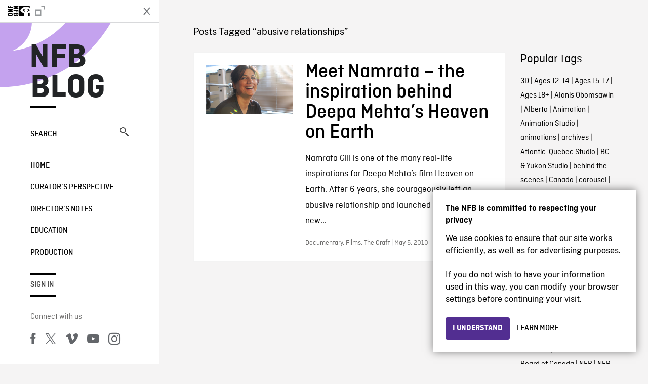

--- FILE ---
content_type: text/html; charset=UTF-8
request_url: https://blog.nfb.ca/blog/tag/abusive-relationships/
body_size: 8996
content:

<!doctype html>
<html lang="en-CA" class="site--loading ">

  
<head>
  <meta charset="utf-8">
  <meta http-equiv="x-ua-compatible" content="ie=edge">
  <meta name="viewport" content="width=device-width, initial-scale=1">
  
  <script>
    window.dataLayer = window.dataLayer || [];
    window.dataLayer.push({
    'measurement_id' : 'G-EP6WV87GNV'
    });

      </script>

  <script>
      window.dataLayer = window.dataLayer || [];
              window.dataLayer.push({'nfb_content_category': undefined})
        </script>

  <!-- Google Tag Manager -->
  <script>(function(w,d,s,l,i){w[l]=w[l]||[];w[l].push({'gtm.start':
  new Date().getTime(),event:'gtm.js'});var f=d.getElementsByTagName(s)[0],
  j=d.createElement(s),dl=l!='dataLayer'?'&l='+l:'';j.async=true;j.src=
  'https://www.googletagmanager.com/gtm.js?id='+i+dl;f.parentNode.insertBefore(j,f);
  })(window,document,'script','dataLayer','GTM-N3TH5WS');</script>
  <!-- End Google Tag Manager -->

  <!-- Google Tag Manager -->
  <script>(function(w,d,s,l,i){w[l]=w[l]||[];w[l].push({'gtm.start':
  new Date().getTime(),event:'gtm.js'});var f=d.getElementsByTagName(s)[0],
  j=d.createElement(s),dl=l!='dataLayer'?'&l='+l:'';j.async=true;j.src=
  'https://www.googletagmanager.com/gtm.js?id='+i+dl;f.parentNode.insertBefore(j,f);
  })(window,document,'script','dataLayer','GTM-NLQ6TKD');</script>
  <!-- End Google Tag Manager -->

  <meta name='robots' content='index, follow, max-image-preview:large, max-snippet:-1, max-video-preview:-1' />
	<style>img:is([sizes="auto" i], [sizes^="auto," i]) { contain-intrinsic-size: 3000px 1500px }</style>
	
	<!-- This site is optimized with the Yoast SEO plugin v24.2 - https://yoast.com/wordpress/plugins/seo/ -->
	<title>abusive relationships - Archives - NFB Blog</title>
	<link rel="canonical" href="https://blog.nfb.ca/blog/tag/abusive-relationships/" />
	<meta property="og:locale" content="en_US" />
	<meta property="og:type" content="article" />
	<meta property="og:title" content="abusive relationships - Archives - NFB Blog" />
	<meta property="og:url" content="https://blog.nfb.ca/blog/tag/abusive-relationships/" />
	<meta property="og:site_name" content="NFB Blog" />
	<script type="application/ld+json" class="yoast-schema-graph">{"@context":"https://schema.org","@graph":[{"@type":"CollectionPage","@id":"https://blog.nfb.ca/blog/tag/abusive-relationships/","url":"https://blog.nfb.ca/blog/tag/abusive-relationships/","name":"abusive relationships - Archives - NFB Blog","isPartOf":{"@id":"https://blog.nfb.ca/#website"},"primaryImageOfPage":{"@id":"https://blog.nfb.ca/blog/tag/abusive-relationships/#primaryimage"},"image":{"@id":"https://blog.nfb.ca/blog/tag/abusive-relationships/#primaryimage"},"thumbnailUrl":"https://blog.nfb.ca/wp-content/uploads/2010/05/NamrataGill_Gymlight.png","breadcrumb":{"@id":"https://blog.nfb.ca/blog/tag/abusive-relationships/#breadcrumb"},"inLanguage":"en-CA"},{"@type":"ImageObject","inLanguage":"en-CA","@id":"https://blog.nfb.ca/blog/tag/abusive-relationships/#primaryimage","url":"https://blog.nfb.ca/wp-content/uploads/2010/05/NamrataGill_Gymlight.png","contentUrl":"https://blog.nfb.ca/wp-content/uploads/2010/05/NamrataGill_Gymlight.png","width":2324,"height":1554},{"@type":"BreadcrumbList","@id":"https://blog.nfb.ca/blog/tag/abusive-relationships/#breadcrumb","itemListElement":[{"@type":"ListItem","position":1,"name":"Home","item":"https://blog.nfb.ca/"},{"@type":"ListItem","position":2,"name":"abusive relationships"}]},{"@type":"WebSite","@id":"https://blog.nfb.ca/#website","url":"https://blog.nfb.ca/","name":"NFB Blog","description":"Documentary, animation and interactive productions","publisher":{"@id":"https://blog.nfb.ca/#organization"},"potentialAction":[{"@type":"SearchAction","target":{"@type":"EntryPoint","urlTemplate":"https://blog.nfb.ca/?s={search_term_string}"},"query-input":{"@type":"PropertyValueSpecification","valueRequired":true,"valueName":"search_term_string"}}],"inLanguage":"en-CA"},{"@type":"Organization","@id":"https://blog.nfb.ca/#organization","name":"National Film Board of Canada","url":"https://blog.nfb.ca/","logo":{"@type":"ImageObject","inLanguage":"en-CA","@id":"https://blog.nfb.ca/#/schema/logo/image/","url":"https://blog.nfb.ca/wp-content/uploads/2022/10/NFB-ONF@2x.png","contentUrl":"https://blog.nfb.ca/wp-content/uploads/2022/10/NFB-ONF@2x.png","width":721,"height":349,"caption":"National Film Board of Canada"},"image":{"@id":"https://blog.nfb.ca/#/schema/logo/image/"},"sameAs":["https://www.facebook.com/nfb.ca/","https://x.com/thenfb","https://www.instagram.com/onf_nfb/?hl=en","https://www.youtube.com/user/nfb"]}]}</script>
	<!-- / Yoast SEO plugin. -->


<link rel='dns-prefetch' href='//platform.twitter.com' />
<link rel="alternate" type="application/rss+xml" title="NFB Blog &raquo; abusive relationships Tag Feed" href="https://blog.nfb.ca/blog/tag/abusive-relationships/feed/" />
<style id='wp-emoji-styles-inline-css' type='text/css'>

	img.wp-smiley, img.emoji {
		display: inline !important;
		border: none !important;
		box-shadow: none !important;
		height: 1em !important;
		width: 1em !important;
		margin: 0 0.07em !important;
		vertical-align: -0.1em !important;
		background: none !important;
		padding: 0 !important;
	}
</style>
<link rel='stylesheet' id='wp-block-library-css' href='https://blog.nfb.ca/wp-includes/css/dist/block-library/style.min.css?ver=6.7.1' type='text/css' media='all' />
<style id='co-authors-plus-coauthors-style-inline-css' type='text/css'>
.wp-block-co-authors-plus-coauthors.is-layout-flow [class*=wp-block-co-authors-plus]{display:inline}

</style>
<style id='co-authors-plus-avatar-style-inline-css' type='text/css'>
.wp-block-co-authors-plus-avatar :where(img){height:auto;max-width:100%;vertical-align:bottom}.wp-block-co-authors-plus-coauthors.is-layout-flow .wp-block-co-authors-plus-avatar :where(img){vertical-align:middle}.wp-block-co-authors-plus-avatar:is(.alignleft,.alignright){display:table}.wp-block-co-authors-plus-avatar.aligncenter{display:table;margin-inline:auto}

</style>
<style id='co-authors-plus-image-style-inline-css' type='text/css'>
.wp-block-co-authors-plus-image{margin-bottom:0}.wp-block-co-authors-plus-image :where(img){height:auto;max-width:100%;vertical-align:bottom}.wp-block-co-authors-plus-coauthors.is-layout-flow .wp-block-co-authors-plus-image :where(img){vertical-align:middle}.wp-block-co-authors-plus-image:is(.alignfull,.alignwide) :where(img){width:100%}.wp-block-co-authors-plus-image:is(.alignleft,.alignright){display:table}.wp-block-co-authors-plus-image.aligncenter{display:table;margin-inline:auto}

</style>
<style id='classic-theme-styles-inline-css' type='text/css'>
/*! This file is auto-generated */
.wp-block-button__link{color:#fff;background-color:#32373c;border-radius:9999px;box-shadow:none;text-decoration:none;padding:calc(.667em + 2px) calc(1.333em + 2px);font-size:1.125em}.wp-block-file__button{background:#32373c;color:#fff;text-decoration:none}
</style>
<style id='global-styles-inline-css' type='text/css'>
:root{--wp--preset--aspect-ratio--square: 1;--wp--preset--aspect-ratio--4-3: 4/3;--wp--preset--aspect-ratio--3-4: 3/4;--wp--preset--aspect-ratio--3-2: 3/2;--wp--preset--aspect-ratio--2-3: 2/3;--wp--preset--aspect-ratio--16-9: 16/9;--wp--preset--aspect-ratio--9-16: 9/16;--wp--preset--color--black: #000000;--wp--preset--color--cyan-bluish-gray: #abb8c3;--wp--preset--color--white: #ffffff;--wp--preset--color--pale-pink: #f78da7;--wp--preset--color--vivid-red: #cf2e2e;--wp--preset--color--luminous-vivid-orange: #ff6900;--wp--preset--color--luminous-vivid-amber: #fcb900;--wp--preset--color--light-green-cyan: #7bdcb5;--wp--preset--color--vivid-green-cyan: #00d084;--wp--preset--color--pale-cyan-blue: #8ed1fc;--wp--preset--color--vivid-cyan-blue: #0693e3;--wp--preset--color--vivid-purple: #9b51e0;--wp--preset--gradient--vivid-cyan-blue-to-vivid-purple: linear-gradient(135deg,rgba(6,147,227,1) 0%,rgb(155,81,224) 100%);--wp--preset--gradient--light-green-cyan-to-vivid-green-cyan: linear-gradient(135deg,rgb(122,220,180) 0%,rgb(0,208,130) 100%);--wp--preset--gradient--luminous-vivid-amber-to-luminous-vivid-orange: linear-gradient(135deg,rgba(252,185,0,1) 0%,rgba(255,105,0,1) 100%);--wp--preset--gradient--luminous-vivid-orange-to-vivid-red: linear-gradient(135deg,rgba(255,105,0,1) 0%,rgb(207,46,46) 100%);--wp--preset--gradient--very-light-gray-to-cyan-bluish-gray: linear-gradient(135deg,rgb(238,238,238) 0%,rgb(169,184,195) 100%);--wp--preset--gradient--cool-to-warm-spectrum: linear-gradient(135deg,rgb(74,234,220) 0%,rgb(151,120,209) 20%,rgb(207,42,186) 40%,rgb(238,44,130) 60%,rgb(251,105,98) 80%,rgb(254,248,76) 100%);--wp--preset--gradient--blush-light-purple: linear-gradient(135deg,rgb(255,206,236) 0%,rgb(152,150,240) 100%);--wp--preset--gradient--blush-bordeaux: linear-gradient(135deg,rgb(254,205,165) 0%,rgb(254,45,45) 50%,rgb(107,0,62) 100%);--wp--preset--gradient--luminous-dusk: linear-gradient(135deg,rgb(255,203,112) 0%,rgb(199,81,192) 50%,rgb(65,88,208) 100%);--wp--preset--gradient--pale-ocean: linear-gradient(135deg,rgb(255,245,203) 0%,rgb(182,227,212) 50%,rgb(51,167,181) 100%);--wp--preset--gradient--electric-grass: linear-gradient(135deg,rgb(202,248,128) 0%,rgb(113,206,126) 100%);--wp--preset--gradient--midnight: linear-gradient(135deg,rgb(2,3,129) 0%,rgb(40,116,252) 100%);--wp--preset--font-size--small: 13px;--wp--preset--font-size--medium: 20px;--wp--preset--font-size--large: 36px;--wp--preset--font-size--x-large: 42px;--wp--preset--spacing--20: 0.44rem;--wp--preset--spacing--30: 0.67rem;--wp--preset--spacing--40: 1rem;--wp--preset--spacing--50: 1.5rem;--wp--preset--spacing--60: 2.25rem;--wp--preset--spacing--70: 3.38rem;--wp--preset--spacing--80: 5.06rem;--wp--preset--shadow--natural: 6px 6px 9px rgba(0, 0, 0, 0.2);--wp--preset--shadow--deep: 12px 12px 50px rgba(0, 0, 0, 0.4);--wp--preset--shadow--sharp: 6px 6px 0px rgba(0, 0, 0, 0.2);--wp--preset--shadow--outlined: 6px 6px 0px -3px rgba(255, 255, 255, 1), 6px 6px rgba(0, 0, 0, 1);--wp--preset--shadow--crisp: 6px 6px 0px rgba(0, 0, 0, 1);}:where(.is-layout-flex){gap: 0.5em;}:where(.is-layout-grid){gap: 0.5em;}body .is-layout-flex{display: flex;}.is-layout-flex{flex-wrap: wrap;align-items: center;}.is-layout-flex > :is(*, div){margin: 0;}body .is-layout-grid{display: grid;}.is-layout-grid > :is(*, div){margin: 0;}:where(.wp-block-columns.is-layout-flex){gap: 2em;}:where(.wp-block-columns.is-layout-grid){gap: 2em;}:where(.wp-block-post-template.is-layout-flex){gap: 1.25em;}:where(.wp-block-post-template.is-layout-grid){gap: 1.25em;}.has-black-color{color: var(--wp--preset--color--black) !important;}.has-cyan-bluish-gray-color{color: var(--wp--preset--color--cyan-bluish-gray) !important;}.has-white-color{color: var(--wp--preset--color--white) !important;}.has-pale-pink-color{color: var(--wp--preset--color--pale-pink) !important;}.has-vivid-red-color{color: var(--wp--preset--color--vivid-red) !important;}.has-luminous-vivid-orange-color{color: var(--wp--preset--color--luminous-vivid-orange) !important;}.has-luminous-vivid-amber-color{color: var(--wp--preset--color--luminous-vivid-amber) !important;}.has-light-green-cyan-color{color: var(--wp--preset--color--light-green-cyan) !important;}.has-vivid-green-cyan-color{color: var(--wp--preset--color--vivid-green-cyan) !important;}.has-pale-cyan-blue-color{color: var(--wp--preset--color--pale-cyan-blue) !important;}.has-vivid-cyan-blue-color{color: var(--wp--preset--color--vivid-cyan-blue) !important;}.has-vivid-purple-color{color: var(--wp--preset--color--vivid-purple) !important;}.has-black-background-color{background-color: var(--wp--preset--color--black) !important;}.has-cyan-bluish-gray-background-color{background-color: var(--wp--preset--color--cyan-bluish-gray) !important;}.has-white-background-color{background-color: var(--wp--preset--color--white) !important;}.has-pale-pink-background-color{background-color: var(--wp--preset--color--pale-pink) !important;}.has-vivid-red-background-color{background-color: var(--wp--preset--color--vivid-red) !important;}.has-luminous-vivid-orange-background-color{background-color: var(--wp--preset--color--luminous-vivid-orange) !important;}.has-luminous-vivid-amber-background-color{background-color: var(--wp--preset--color--luminous-vivid-amber) !important;}.has-light-green-cyan-background-color{background-color: var(--wp--preset--color--light-green-cyan) !important;}.has-vivid-green-cyan-background-color{background-color: var(--wp--preset--color--vivid-green-cyan) !important;}.has-pale-cyan-blue-background-color{background-color: var(--wp--preset--color--pale-cyan-blue) !important;}.has-vivid-cyan-blue-background-color{background-color: var(--wp--preset--color--vivid-cyan-blue) !important;}.has-vivid-purple-background-color{background-color: var(--wp--preset--color--vivid-purple) !important;}.has-black-border-color{border-color: var(--wp--preset--color--black) !important;}.has-cyan-bluish-gray-border-color{border-color: var(--wp--preset--color--cyan-bluish-gray) !important;}.has-white-border-color{border-color: var(--wp--preset--color--white) !important;}.has-pale-pink-border-color{border-color: var(--wp--preset--color--pale-pink) !important;}.has-vivid-red-border-color{border-color: var(--wp--preset--color--vivid-red) !important;}.has-luminous-vivid-orange-border-color{border-color: var(--wp--preset--color--luminous-vivid-orange) !important;}.has-luminous-vivid-amber-border-color{border-color: var(--wp--preset--color--luminous-vivid-amber) !important;}.has-light-green-cyan-border-color{border-color: var(--wp--preset--color--light-green-cyan) !important;}.has-vivid-green-cyan-border-color{border-color: var(--wp--preset--color--vivid-green-cyan) !important;}.has-pale-cyan-blue-border-color{border-color: var(--wp--preset--color--pale-cyan-blue) !important;}.has-vivid-cyan-blue-border-color{border-color: var(--wp--preset--color--vivid-cyan-blue) !important;}.has-vivid-purple-border-color{border-color: var(--wp--preset--color--vivid-purple) !important;}.has-vivid-cyan-blue-to-vivid-purple-gradient-background{background: var(--wp--preset--gradient--vivid-cyan-blue-to-vivid-purple) !important;}.has-light-green-cyan-to-vivid-green-cyan-gradient-background{background: var(--wp--preset--gradient--light-green-cyan-to-vivid-green-cyan) !important;}.has-luminous-vivid-amber-to-luminous-vivid-orange-gradient-background{background: var(--wp--preset--gradient--luminous-vivid-amber-to-luminous-vivid-orange) !important;}.has-luminous-vivid-orange-to-vivid-red-gradient-background{background: var(--wp--preset--gradient--luminous-vivid-orange-to-vivid-red) !important;}.has-very-light-gray-to-cyan-bluish-gray-gradient-background{background: var(--wp--preset--gradient--very-light-gray-to-cyan-bluish-gray) !important;}.has-cool-to-warm-spectrum-gradient-background{background: var(--wp--preset--gradient--cool-to-warm-spectrum) !important;}.has-blush-light-purple-gradient-background{background: var(--wp--preset--gradient--blush-light-purple) !important;}.has-blush-bordeaux-gradient-background{background: var(--wp--preset--gradient--blush-bordeaux) !important;}.has-luminous-dusk-gradient-background{background: var(--wp--preset--gradient--luminous-dusk) !important;}.has-pale-ocean-gradient-background{background: var(--wp--preset--gradient--pale-ocean) !important;}.has-electric-grass-gradient-background{background: var(--wp--preset--gradient--electric-grass) !important;}.has-midnight-gradient-background{background: var(--wp--preset--gradient--midnight) !important;}.has-small-font-size{font-size: var(--wp--preset--font-size--small) !important;}.has-medium-font-size{font-size: var(--wp--preset--font-size--medium) !important;}.has-large-font-size{font-size: var(--wp--preset--font-size--large) !important;}.has-x-large-font-size{font-size: var(--wp--preset--font-size--x-large) !important;}
:where(.wp-block-post-template.is-layout-flex){gap: 1.25em;}:where(.wp-block-post-template.is-layout-grid){gap: 1.25em;}
:where(.wp-block-columns.is-layout-flex){gap: 2em;}:where(.wp-block-columns.is-layout-grid){gap: 2em;}
:root :where(.wp-block-pullquote){font-size: 1.5em;line-height: 1.6;}
</style>
<link rel='stylesheet' id='nfb/css-css' href='https://blog.nfb.ca/wp-content/themes/nfb-wp-theme/dist/css/style.93f12b67a2e6b920f685.css' type='text/css' media='all' />
<link rel="https://api.w.org/" href="https://blog.nfb.ca/wp-json/" /><link rel="alternate" title="JSON" type="application/json" href="https://blog.nfb.ca/wp-json/wp/v2/tags/531" /><link rel="EditURI" type="application/rsd+xml" title="RSD" href="https://blog.nfb.ca/xmlrpc.php?rsd" />
<meta name="generator" content="WordPress 6.7.1" />
		<meta property="fb:pages" content="8601818951" />
		    <style>
    .embed-player-container {position: relative;padding-bottom: 56.25%; }
    .embed-player-container iframe,
    .embed-player-container object,
    .embed-player-container embed {position: absolute; border:0px; top: 0;left: 0;width: 100% !important;height: 100%  !important; z-index: 1;}
    </style>
    <link rel="shortcut icon" href="https://blog.nfb.ca/wp-content/themes/nfb-wp-theme/favicon.ico" />
    
  <script async defer src="https://platform.twitter.com/widgets.js" charset="utf-8"></script>
  <script async defer src="//platform.instagram.com/en_US/embeds.js"></script>

  <style>.async-hide { opacity: 0 !important} </style>
</head>


  
<dialog id="nfb-cookies-banner" data-ui-el="nfb-cookies-banner" class="nfb-dialog hide" open>
  <div class="nfb-font__body--sm">
    <span class="nfb-font__title--lg">The NFB is committed to respecting your privacy</span>
    <p class="nfb-font__body--md">
    We use cookies to ensure that our site works efficiently, as well as for advertising purposes.</br></br> If you do not wish to have your information used in this way, you can modify your browser settings before continuing your visit.    </p>
  </div>
  <div class="nfb-dialog__button-container">
    <button class="nfb-button nfb-button--primary" data-ui-el="close-btn">I understand</button>
    <a class="nfb-button nfb-button--discreet" href="https://help.nfb.ca/cookies/" target="_blank">Learn more</a>
  </div>
</dialog>

  <body id="document" class="archive tag tag-abusive-relationships tag-531 sidebar-primary">

        <!-- Google Tag Manager (noscript) -->
    <noscript><iframe src="https://www.googletagmanager.com/ns.html?id=GTM-N3TH5WS" height="0" width="0" style="display:none;visibility:hidden"></iframe></noscript>
    <!-- End Google Tag Manager (noscript) -->
    
    <header id="site-header">

  <aside class="header--bar">
    <div class="row">
      <div class="col col-auto">
        <button class="hamburger hamburger--slider" type="button">
          <span class="hamburger-box">
            <span class="hamburger-inner"></span>
          </span>
        </button>
      </div>
      <div class="col col-auto d-lg-none">
        <a href="https://blog.nfb.ca" class="btn--home">
					NFB Blog				</a>
      </div>
      <div class="col">
                <a id="brand" class="d-flex mx-auto" href="https://www.nfb.ca/" title="Visit NFB.ca" data-gtm-event="nfb_menu" data-gtm-nfb_detail="sidebar">
          <span class="col col-auto logo text-hide ir">Visit NFB.ca</span>
        </a>
      </div>
      <div class="col col-auto">
        <a href="https://blog.nfb.ca/search/" class="btn-search icon icon-nfb-loupe" title="Search" data-gtm-event="nfb_menu" data-gtm-nfb_detail="sidebar"><span class="text-hide">Search</span></a>
      </div>
    </div>
  </aside>

</header>
<aside id="nav">
	<header class="nav--header d-none d-lg-flex">
		<div class="col col">
			<a class="nav--header--brand d-flex mx-auto" href="https://www.nfb.ca/" title="Visit NFB.ca" data-gtm-event="nfb_menu" data-gtm-nfb_detail="sidebar">
				<span class="col col-auto logo text-hide ir">Visit NFB.ca</span>
				<span class="col icon icon-nfb-external"></span>
			</a>
		</div>
		<div class="col col-auto">
			<button class="hamburger hamburger--slider" type="button">
				<span class="hamburger-box">
					<span class="hamburger-inner"></span>
				</span>
			</button>
		</div>
	</header>

	<h1 class="nav--title text-uppercase">
		<a href="https://blog.nfb.ca/" title="NFB Blog" data-gtm-event="nfb_menu" data-gtm-nfb_detail="sidebar">NFB Blog</a>
	</h1>

	<a href="https://blog.nfb.ca/search/" class="nav--search text-uppercase d-none d-lg-block" data-gtm-event="nfb_menu" data-gtm-nfb_detail="sidebar">Search<span class="icon icon-nfb-loupe"></span></a>

	<nav class="nav--primary text-uppercase">
		<div class="menu-nfb-main-hothouse-2013-container"><ul id="menu-nfb-main-hothouse-2013" class="list-unstyled"><li id="menu-item-16019" class="green five-menu-item menu-item menu-item-type-custom menu-item-object-custom menu-item-16019"><a href="/" data-gtm-event="nfb_menu" data-gtm-nfb_detail="sidebar">Home</a></li>
<li id="menu-item-40612" class="menu-item menu-item-type-taxonomy menu-item-object-category menu-item-40612"><a href="https://blog.nfb.ca/blog/category/curators-perspective/" data-gtm-event="nfb_menu" data-gtm-nfb_detail="sidebar">Curator’s Perspective</a></li>
<li id="menu-item-40611" class="menu-item menu-item-type-taxonomy menu-item-object-category menu-item-40611"><a href="https://blog.nfb.ca/blog/category/directors-notes/" data-gtm-event="nfb_menu" data-gtm-nfb_detail="sidebar">Director&#8217;s Notes</a></li>
<li id="menu-item-16020" class="blue five-menu-item menu-item menu-item-type-taxonomy menu-item-object-category menu-item-16020"><a href="https://blog.nfb.ca/blog/category/education/" data-gtm-event="nfb_menu" data-gtm-nfb_detail="sidebar">Education</a></li>
<li id="menu-item-18796" class="purple five-menu-item menu-item menu-item-type-taxonomy menu-item-object-category menu-item-18796"><a href="https://blog.nfb.ca/blog/category/production/" data-gtm-event="nfb_menu" data-gtm-nfb_detail="sidebar">Production</a></li>
</ul></div>	</nav>

		<div class="nav--user-profile">
		<span class="bar-top"></span>
		<a href="https://blog.nfb.ca/wp-login.php?redirect_to=https%3A%2F%2Fblog.nfb.ca%2F" class="nav--sign-in text-uppercase no-barba" data-gtm-event="nfb_menu" data-gtm-nfb_detail="sidebar">Sign in</a>
		<span class="bar-bottom"></span>
	</div>
		
	<footer class="nav--footer">
		<!-- 			<p class="nav--nfb"><a href="https://www.nfb.ca/">Visit NFB.ca</a></p>
		 -->
			
			
		<h6 class="nav--social-title">Connect with us</h6>
		<ul class="nav--social list-unstyled list-inline">
		<li><a href="https://www.facebook.com/nfb.ca" data-gtm-event="nfb_menu" data-gtm-nfb_detail="sidebar" title="Facebook"><span class="nfb-icon icon-facebook" title="Facebook"></span></a></li>		<li><a href="https://twitter.com/thenfb/" data-gtm-event="nfb_menu" data-gtm-nfb_detail="sidebar" title="Twitter"><span class="nfb-icon icon-twitter-x" title="Twitter"></span></a></li>		<li><a href="https://vimeo.com/thenfb" data-gtm-event="nfb_menu" data-gtm-nfb_detail="sidebar" title="Vimeo"><span class="nfb-icon icon-vimeo" title="Vimeo"></span></a></li>		<li><a href="http://www.youtube.com/nfb" data-gtm-event="nfb_menu" data-gtm-nfb_detail="sidebar" title="YouTube"><span class="nfb-icon icon-youtube" title="YouTube"></span></a></li>		<li><a href="https://www.instagram.com/onf_nfb/" data-gtm-event="nfb_menu" data-gtm-nfb_detail="sidebar" title="Instagram"><span class="nfb-icon icon-instagram" title="Instagram"></span></a></li>		</ul>
	</footer>
					
				<div class="nav--lang-switch">
			<span class="bar-top"></span>
			<a href="https://blogue.onf.ca" class="text-uppercase">Français</a>
		</div>
						
	<div class="nav--decoration">
		<svg version="1.1" preserveAspectRatio="xMaxYMin" xmlns="http://www.w3.org/2000/svg" xmlns:xlink="http://www.w3.org/1999/xlink" x="0px" y="0px" viewBox="0 0 85 50" xml:space="preserve">
			<path d="M84.4,49.4L84.4,49.4C84.4,49.4,84.4,49.4,84.4,49.4C84.5,49.4,84.5,49.4,84.4,49.4L84.4,49.4c0.2,0,0.4,0,0.6,0v-50H60.6c0,0,0,0.1,0,0.1c0,10.1,6.3,18.6,15.1,22.1c-15.2-2-29.9-9.4-41.3-22.1c0,0,0.1-0.1,0.1-0.1H0.1c0,0,0,0.1-0.1,0.1C19.2,32.8,51.8,49.3,84.4,49.4"></path>
		</svg>
	</div>
</aside>

    <main id="barba-wrapper" class="page-loading--container">

      <div class="barba-container">

        <!-- top -->
        <a id="top"></a>

        <!--[if IE]>
          <div class="alert alert-warning">
            You are using an <strong>outdated</strong> browser. Please <a href="http://browsehappy.com/">upgrade your browser</a> to improve your experience.          </div>
        <![endif]-->

      <div class="wrap" role="document">

          <main id="main" class="main">
            <div class="blog-header d-none d-lg-block">
	<div class="container">
							<a href="https://blog.nfb.ca">
					<span class="h1 title text-uppercase">NFB Blog</span>
				</a>
				</div>
</div>

<div class="tag-details container">
	<div class="row">
		<div class="col">
			<p class="tag-details--title">Posts Tagged “abusive relationships”</p>
		</div>
	</div>
</div>

<div class="tag-entries container">
	<div class="row">
		<div class="col-12 col-md-9">
			<div class="row">
									
<article class="entry col-12 post-2189 post type-post status-publish format-standard has-post-thumbnail hentry category-documentary category-films category-the-craft tag-abusive-relationships tag-documentaries tag-film-festivals tag-hot-docs tag-immigrant-experience">
	<a href="https://blog.nfb.ca/blog/2010/05/05/meet-namrata-the-inspiration-behind-deepa-mehtas-heaven-on-earth/" class="row">
				
				<figure class="col col-12 col-md-4 entry-thumbnail">
			<img width="1280" height="720" src="https://blog.nfb.ca/wp-content/uploads/2010/05/NamrataGill_Gymlight-1280x720.png" class="img-fluid wp-post-image" alt="Meet Namrata – the inspiration behind Deepa Mehta’s Heaven on Earth" data-theme-colored-source="1" decoding="async" fetchpriority="high" srcset="https://blog.nfb.ca/wp-content/uploads/2010/05/NamrataGill_Gymlight-1280x720.png 1280w, https://blog.nfb.ca/wp-content/uploads/2010/05/NamrataGill_Gymlight-1920x1080.png 1920w" sizes="(max-width: 1280px) 100vw, 1280px" />		</figure>
		
		<div class="col col-12 col-md-8">
			<header>
				<h2 class="entry-title h1">Meet Namrata – the inspiration behind Deepa Mehta’s Heaven on Earth</h2>
			</header>
			<div class="entry-summary">
				Namrata Gill is one of the many real-life inspirations for Deepa Mehta&#8217;s film Heaven on Earth. After 6 years, she courageously left an abusive relationship and launched a surprising new...			</div>
			<footer class="entry-meta">
				Documentary, Films, The Craft | May 5, 2010			</footer>
		</div>
	</a>
</article>
							</div>
			<footer class="row">
				<div class="col-12">
					
<div class="posts-navigation--wrapper container">
  <div class="row">
    <nav class="col-12">
          </nav>
  </div>
</div>
				</div>
			</footer>				
		</div>
		<div class="tags col-12 col-md-3">
			<aside class="tags">
	<h4 class="tags--title">Popular tags</h4>
        <p><a href="https://blog.nfb.ca/blog/tag/3d/">3D</a> | <a href="https://blog.nfb.ca/blog/tag/ages-12-14/">Ages 12-14</a> | <a href="https://blog.nfb.ca/blog/tag/ages-15-17/">Ages 15-17</a> | <a href="https://blog.nfb.ca/blog/tag/ages-18/">Ages 18+</a> | <a href="https://blog.nfb.ca/blog/tag/alanis-obomsawin/">Alanis Obomsawin</a> | <a href="https://blog.nfb.ca/blog/tag/alberta/">Alberta</a> | <a href="https://blog.nfb.ca/blog/tag/animation/">Animation</a> | <a href="https://blog.nfb.ca/blog/tag/animation-studio/">Animation Studio</a> | <a href="https://blog.nfb.ca/blog/tag/animations/">animations</a> | <a href="https://blog.nfb.ca/blog/tag/archives/">archives</a> | <a href="https://blog.nfb.ca/blog/tag/atlantic-quebec-studio/">Atlantic-Quebec Studio</a> | <a href="https://blog.nfb.ca/blog/tag/bc-yukon-studio/">BC &amp; Yukon Studio</a> | <a href="https://blog.nfb.ca/blog/tag/behind-the-scenes/">behind the scenes</a> | <a href="https://blog.nfb.ca/blog/tag/canada/">Canada</a> | <a href="https://blog.nfb.ca/blog/tag/_carousel-front/">carousel</a> | <a href="https://blog.nfb.ca/blog/tag/colin-low/">Colin Low</a> | <a href="https://blog.nfb.ca/blog/tag/cordell-barker/">Cordell Barker</a> | <a href="https://blog.nfb.ca/blog/tag/documentaries/">documentaries</a> | <a href="https://blog.nfb.ca/blog/tag/documentary-tag/">documentary</a> | <a href="https://blog.nfb.ca/blog/tag/education/">Education</a> | <a href="https://blog.nfb.ca/blog/tag/emerging-filmmakers/">emerging filmmakers</a> | <a href="https://blog.nfb.ca/blog/tag/evelyn-lambart/">Evelyn Lambart</a> | <a href="https://blog.nfb.ca/blog/tag/film/">film</a> | <a href="https://blog.nfb.ca/blog/tag/film-festivals/">film festivals</a> | <a href="https://blog.nfb.ca/blog/tag/filmmaking/">filmmaking</a> | <a href="https://blog.nfb.ca/blog/tag/films-tag/">films</a> | <a href="https://blog.nfb.ca/blog/tag/flawed/">Flawed</a> | <a href="https://blog.nfb.ca/blog/tag/higher-learning/">Higher Learning</a> | <a href="https://blog.nfb.ca/blog/tag/history/">History</a> | <a href="https://blog.nfb.ca/blog/tag/hot-docs/">Hot Docs</a> | <a href="https://blog.nfb.ca/blog/tag/hothouse-1/">Hothouse</a> | <a href="https://blog.nfb.ca/blog/tag/hothouse-10/">Hothouse</a> | <a href="https://blog.nfb.ca/blog/tag/interactive/">Interactive</a> | <a href="https://blog.nfb.ca/blog/tag/interviews/">Interviews</a> | <a href="https://blog.nfb.ca/blog/tag/inuit/">Inuit</a> | <a href="https://blog.nfb.ca/blog/tag/michael-fukushima/">Michael Fukushima</a> | <a href="https://blog.nfb.ca/blog/tag/mini-lessons/">Mini Lessons</a> | <a href="https://blog.nfb.ca/blog/tag/montreal/">Montreal</a> | <a href="https://blog.nfb.ca/blog/tag/national-film-board-of-canada/">National Film Board of Canada</a> | <a href="https://blog.nfb.ca/blog/tag/nfb/">NFB</a> | <a href="https://blog.nfb.ca/blog/tag/nfb-documentary/">NFB documentary</a> | <a href="https://blog.nfb.ca/blog/tag/norman-mclaren/">Norman McLaren</a> | <a href="https://blog.nfb.ca/blog/tag/north-west-studio/">North West Studio</a> | <a href="https://blog.nfb.ca/blog/tag/ontario-studio/">Ontario Studio</a> | <a href="https://blog.nfb.ca/blog/tag/oscars/">Oscars</a> | <a href="https://blog.nfb.ca/blog/tag/photographs/">photographs</a> | <a href="https://blog.nfb.ca/blog/tag/photos/">photos</a> | <a href="https://blog.nfb.ca/blog/tag/quebec-atlantic-studio/">Quebec-Atlantic Studio</a> | <a href="https://blog.nfb.ca/blog/tag/short-films/">short films</a> | <a href="https://blog.nfb.ca/blog/tag/stories-we-tell/">Stories We Tell</a> | <a href="https://blog.nfb.ca/blog/tag/teacher-resources/">Teacher resources</a> | <a href="https://blog.nfb.ca/blog/tag/the-danish-poet/">The Danish Poet</a> | <a href="https://blog.nfb.ca/blog/tag/theodore-ushev/">Theodore Ushev</a> | <a href="https://blog.nfb.ca/blog/tag/tiff/">TIFF</a> | <a href="https://blog.nfb.ca/blog/tag/torill-kove/">Torill Kove</a> | <a href="https://blog.nfb.ca/blog/tag/toronto/">Toronto</a></p>
</aside>
		</div>
	</div>
</div>

<section class="newsletter">
	<div class="container container-small">
		<div class="row">
			<div class="col">
				<h5 class="newsletter--title text-uppercase">NFB Newsletter</h5>
			</div>
		</div>
		<div class="row">
			<div class="col-12 col-md-8 col-lg-7 ">
				<p class="newsletter--description">Our newsletters offer hand-picked selections of our finest projects.</p>
			</div>
			<div class="col-12 col-md-3 offset-lg-1 newsletter--cta">
				<a href="https://www.nfb.ca/newsletters" class="nfb-button nfb-button--primary" target="_blank">Subscribe now</a>
			</div>
		</div>
	</div>
</section>
          </main><!-- /.main -->

      </div><!-- /.wrap -->

      <footer class="nfb-footer">
	<div class="nfb-footer__container container">
		<div class="nfb-footer__details-container">
				<div class="nfb-footer__details-item">
						<a data-gtm-event="nfb_menu" data-gtm-nfb_detail="footer" href="https://www.nfb.ca/member/register/">Create your free NFB account</a>
						<a href="https://www.nfb.ca/" data-gtm-event="nfb_menu" data-gtm-nfb_detail="footer">Watch NFB films</a>
						<a href="https://events.nfb.ca/" data-gtm-event="nfb_menu" data-gtm-nfb_detail="footer">Find NFB events near you</a>
						<a data-gtm-event="nfb_menu" data-gtm-nfb_detail="footer" href="https://production.nfbonf.ca/en/">Create with the NFB</a>
						<a data-gtm-event="nfb_menu" data-gtm-nfb_detail="footer" href="https://events.nfb.ca/film-screenings/">Host a film screening</a>
				</div>
				<div class="nfb-footer__details-item">
					<a href="https://www.nfb.ca/about/" data-gtm-event="nfb_menu" data-gtm-nfb_detail="footer">About</a>
					<a data-gtm-event="nfb_menu" data-gtm-nfb_detail="footer" href="https://help.nfb.ca/">Help Centre</a>
					<a data-gtm-event="nfb_menu" data-gtm-nfb_detail="footer" href="https://help.nfb.ca/contact-the-nfb/">Contact us</a>
					<a data-gtm-event="nfb_menu" data-gtm-nfb_detail="footer" href="https://mediaspace.nfb.ca/">Media</a>
					<a data-gtm-event="nfb_menu" data-gtm-nfb_detail="footer" href="https://www.nfb.ca/newsletters">Newsletters</a>
				</div>
				<div class="nfb-footer__details-item">
					<a data-gtm-event="nfb_menu" data-gtm-nfb_detail="footer" href="https://www.nfb.ca/">NFB.ca</a>
					<a data-gtm-event="nfb_menu" data-gtm-nfb_detail="footer" href="https://production.nfbonf.ca/en/">Production</a>
					<a data-gtm-event="nfb_menu" data-gtm-nfb_detail="footer" href="https://www.nfb.ca/distribution/">Distribution</a>
					<a data-gtm-event="nfb_menu" data-gtm-nfb_detail="footer" href="https://www.nfb.ca/education/">Education</a>
					<a data-gtm-event="nfb_menu" data-gtm-nfb_detail="footer" href="https://archives.nfb.ca">Archives</a>
				</div>
				<div class="nfb-footer__details-item nfb-footer__details-item--social">
						<a href="https://www.facebook.com/nfb.ca" class="nfb-footer__social" data-gtm-event="nfb_menu" data-gtm-nfb_detail="footer">
							<span class="nfb-footer__social-text">Facebook</span>
							<i class="nfb-icon icon-facebook nfb-footer__social-icon"></i>
						</a>
						<a href="https://www.youtube.com/user/nfb" class="nfb-footer__social" data-gtm-event="nfb_menu" data-gtm-nfb_detail="footer">
							<span class="nfb-footer__social-text">Youtube</span>
							<i class="nfb-icon icon-youtube nfb-footer__social-icon"></i>
						</a>
						<a href="https://www.instagram.com/onf_nfb/" class="nfb-footer__social" data-gtm-event="nfb_menu" data-gtm-nfb_detail="footer">
							<span class="nfb-footer__social-text">Instagram</span>
							<i class="nfb-icon icon-instagram nfb-footer__social-icon"></i>
						</a>
						<a href="https://vimeo.com/thenfb" class="nfb-footer__social" data-gtm-event="nfb_menu" data-gtm-nfb_detail="footer">
							<span class="nfb-footer__social-text">Vimeo</span>
							<i class="nfb-icon icon-vimeo nfb-footer__social-icon"></i>
						</a>
						<a href="http://www.x.com/thenfb/" class="nfb-footer__social" data-gtm-event="nfb_menu" data-gtm-nfb_detail="footer">
							<span class="nfb-footer__social-text">X</span>  
							<i class="nfb-icon icon-twitter-x nfb-footer__social-icon"></i>
						</a>
				</div>
		</div>
		<div class="nfb-footer__apps-container">
				<a href="https://www.nfb.ca/apps/" data-gtm-event="nfb_menu" data-gtm-nfb_detail="footer">NFB on TVs and mobile devices</a>
				<div class="nfb-footer__apps-items">
						<a href="https://apps.apple.com/app/apple-store/id378813687?pt=266631&ct=basic_app_promotion-nfb_footer&mt=8" class="nfb-logo__apple-app-en" data-gtm-event="nfb_to_app_store" data-gtm-nfb_detail="footer"></a>
						<a href="https://play.google.com/store/apps/details?id=com.nitobi.nfb&utm_source=nfb_footer&utm_medium=banner&utm_content=store-logo&utm_campaign=basic_app_promotion&hl=en" class="nfb-logo__google-play-en" data-gtm-event="nfb_to_app_store" data-gtm-nfb_detail="footer"></a>
						<a href="https://www.amazon.ca/gp/product/B00G1I18R4/ref=mas_dl?language=en_CA&utm_source=nfb_footer&utm_medium=banner&utm_content=tv-logo&utm_campaign=basic_app_promotion" class="nfb-logo__fire-tv" data-gtm-event="nfb_to_app_store" data-gtm-nfb_detail="footer"></a>
						<a href="https://channelstore.roku.com/en-ca/details/5062edf3b8b893d7893d4ba50a6f9050:c2adad5ca94a92b42a6abbfc41356f31/nfb-films" class="nfb-logo__roku" data-gtm-event="nfb_to_app_store" data-gtm-nfb_detail="footer"></a>
						<a href="https://apps.apple.com/app/apple-store/id378813687?pt=266631&ct=basic_app_promotion-nfb_footer&mt=8" class="nfb-logo__apple-tv-en" data-gtm-event="nfb_to_app_store" data-gtm-nfb_detail="footer"></a>
						<a href="https://play.google.com/store/apps/details?id=com.nitobi.nfb&utm_source=nfb_footer&utm_medium=banner&utm_content=tv-logo&utm_campaign=basic_app_promotion&hl=en" class="nfb-logo__android-tv" data-gtm-event="nfb_to_app_store" data-gtm-nfb_detail="footer"></a>
	
				</div>
		</div>
		<div class="nfb-footer__others-container">
				<div class="nfb-footer__others-items">
						<a href="https://help.nfb.ca/accessibility/?_gl=1*1uvy64a*_gcl_au*MTEyMjAwMjQyMy4xNzQ1NTA2ODc0*_ga*MTg4NzUxMzAzNy4xNzQ1NTAzOTYx*_ga_0CLQ31X8KS*MTc0NTUwMzk2MC4xLjEuMTc0NTUwNzI2NC41OS4wLjA.*_ga_EP6WV87GNV*MTc0NTUwNjg3My4xLjAuMTc0NTUwNjg3NC41OS4wLjA." data-gtm-event="nfb_menu" data-gtm-nfb_detail="footer">Accessibility</a>
						<a href="https://www.canada.ca/en/national-film-board.html" data-gtm-event="nfb_menu" data-gtm-nfb_detail="footer">Institutional website</a>
						<a href="https://help.nfb.ca/terms/" data-gtm-event="nfb_menu" data-gtm-nfb_detail="footer">Terms of use</a>
						<a href="https://help.nfb.ca/privacy/" data-gtm-event="nfb_menu" data-gtm-nfb_detail="footer">Privacy</a>
				</div>
				<div class="nfb-footer__others-items">
						<span data-gtm-event="nfb_menu" data-gtm-nfb_detail="footer">© 2025 National Film Board of Canada</span>
						<a href="https://www.canada.ca/en.html" data-gtm-event="nfb_menu" data-gtm-nfb_detail="footer" class="nfb-logo__canada"></a>
				</div>
	
		</div>
	</div>
</footer>
<script type="text/javascript" src="https://blog.nfb.ca/wp-content/themes/nfb-wp-theme/dist/js/app.760236564e98da6701ab.bundle.js" id="nfb/js-js"></script>
<script type="text/javascript" src="https://platform.twitter.com/widgets.js" id="twitter-js"></script>

      </div>

    </main>

  </body>
  <script>
		var url = new URL(window.location.href);
		var template = url.searchParams.get("template");
		if (template == 'basic') {
			document.documentElement.classList.remove("nav-open");
		}
	</script>
</html>


--- FILE ---
content_type: image/svg+xml
request_url: https://blog.nfb.ca/wp-content/themes/nfb-wp-theme/dist/images/c45d7126c409573b7695a53852c27bef.svg
body_size: 7053
content:
<svg width="120" height="55" viewBox="0 0 120 55" fill="none" xmlns="http://www.w3.org/2000/svg"><path d="M110.676 3.944h-100.6c-.366 0-.729 0-1.094.002-.306.002-.61.007-.92.012-.67.008-1.34.067-2.003.177a6.665 6.665 0 00-1.901.627A6.438 6.438 0 00.736 9.465a12.993 12.993 0 00-.18 2.002c-.008.307-.01.614-.014.92v23.115c.005.31.006.611.015.922.008.67.068 1.34.18 2.002.11.663.32 1.305.624 1.904a6.202 6.202 0 001.178 1.614c.473.477 1.02.875 1.619 1.18.598.303 1.24.516 1.9.63a13.47 13.47 0 002.005.177c.309.007.613.01.919.01.365.002.728.002 1.094.002h100.6c.36 0 .725 0 1.084-.002.305 0 .617-.003.922-.01.67-.009 1.339-.068 2-.177a6.8 6.8 0 001.908-.63 6.262 6.262 0 001.617-1.18 6.383 6.383 0 001.182-1.614c.302-.6.511-1.242.619-1.904a13.44 13.44 0 00.186-2.002c.004-.31.004-.611.004-.922.007-.363.007-.724.007-1.094V13.48c0-.367 0-.73-.007-1.092 0-.307 0-.614-.004-.921a13.437 13.437 0 00-.186-2.002 6.617 6.617 0 00-.619-1.903 6.464 6.464 0 00-2.799-2.8 6.76 6.76 0 00-1.908-.627c-.661-.11-1.33-.17-2-.177-.305-.005-.617-.01-.922-.013-.359-.002-.724-.001-1.084-.001z" fill="#B3B2B6"/><path d="M8.987 43.068c-.305 0-.602-.003-.905-.01a12.696 12.696 0 01-1.869-.163 5.887 5.887 0 01-1.657-.548A5.408 5.408 0 013.16 41.33a5.323 5.323 0 01-1.02-1.396 5.722 5.722 0 01-.543-1.658 12.415 12.415 0 01-.167-1.875c-.006-.21-.014-.913-.014-.913v-23.1s.009-.692.014-.895c.008-.627.063-1.253.166-1.872a5.756 5.756 0 01.543-1.662c.261-.518.604-.99 1.016-1.398A5.565 5.565 0 016.21 4.995c.62-.102 1.247-.157 1.876-.164l.902-.013h102.768l.913.013c.623.008 1.244.062 1.859.163a5.943 5.943 0 011.671.548 5.594 5.594 0 012.415 2.42c.26.519.441 1.075.535 1.648.104.625.162 1.255.174 1.888.003.283.003.587.003.89.007.375.007.732.007 1.092v20.928c0 .364 0 .718-.007 1.075 0 .326 0 .623-.004.93-.012.621-.069 1.24-.171 1.854a5.777 5.777 0 01-.54 1.67 5.5 5.5 0 01-1.016 1.385 5.411 5.411 0 01-1.399 1.023 5.865 5.865 0 01-1.668.55c-.618.1-1.243.155-1.869.163-.293.007-.6.01-.898.01l-1.084.002-101.69-.002z" fill="#fff"/><path d="M25.31 24.244a4.949 4.949 0 012.357-4.152 5.066 5.066 0 00-3.99-2.158c-1.68-.176-3.308 1.005-4.164 1.005-.872 0-2.19-.987-3.608-.958a5.315 5.315 0 00-4.473 2.728c-1.934 3.348-.492 8.27 1.361 10.976.927 1.325 2.01 2.806 3.428 2.753 1.387-.057 1.905-.884 3.579-.884 1.659 0 2.145.884 3.591.85 1.488-.023 2.426-1.33 3.32-2.668a10.961 10.961 0 001.519-3.093 4.782 4.782 0 01-2.92-4.399zm-2.73-8.09a4.872 4.872 0 001.114-3.49 4.957 4.957 0 00-3.208 1.66 4.636 4.636 0 00-1.143 3.36 4.099 4.099 0 003.236-1.53zm20.264 14.929h-4.733l-1.137 3.357H34.97l4.484-12.418h2.083L46.02 34.44h-2.04l-1.136-3.357zm-4.243-1.549h3.752l-1.85-5.447h-.051l-1.85 5.447zm17.101.379c0 2.814-1.506 4.621-3.778 4.621a3.069 3.069 0 01-2.849-1.584h-.043v4.485h-1.858v-12.05h1.798v1.507h.035a3.212 3.212 0 012.882-1.6c2.298 0 3.813 1.816 3.813 4.621zm-1.91 0c0-1.833-.948-3.038-2.393-3.038-1.42 0-2.375 1.23-2.375 3.038 0 1.824.955 3.046 2.375 3.046 1.445 0 2.393-1.196 2.393-3.046zm11.875 0c0 2.814-1.506 4.621-3.779 4.621a3.07 3.07 0 01-2.848-1.584h-.043v4.485h-1.859v-12.05h1.8v1.507h.033a3.212 3.212 0 012.883-1.6c2.298 0 3.813 1.816 3.813 4.621zm-1.91 0c0-1.833-.948-3.038-2.393-3.038-1.42 0-2.375 1.23-2.375 3.038 0 1.824.955 3.046 2.375 3.046 1.445 0 2.393-1.196 2.393-3.046zm8.496 1.067c.137 1.231 1.334 2.04 2.968 2.04 1.567 0 2.694-.809 2.694-1.92 0-.963-.68-1.54-2.29-1.936l-1.609-.388c-2.28-.55-3.339-1.617-3.339-3.347 0-2.143 1.868-3.614 4.52-3.614 2.623 0 4.422 1.471 4.482 3.614h-1.876c-.112-1.24-1.136-1.987-2.633-1.987s-2.522.756-2.522 1.858c0 .878.654 1.394 2.255 1.79l1.368.336c2.548.602 3.607 1.626 3.607 3.442 0 2.323-1.85 3.779-4.794 3.779-2.754 0-4.614-1.421-4.734-3.667h1.903zm11.635-7.737v2.143h1.722v1.472h-1.722v4.99c0 .776.345 1.137 1.102 1.137.204-.003.408-.017.611-.043v1.463a5.03 5.03 0 01-1.032.086c-1.833 0-2.548-.688-2.548-2.444v-5.19h-1.316v-1.471h1.316v-2.143h1.867zm2.719 6.67c0-2.848 1.678-4.639 4.294-4.639 2.625 0 4.295 1.79 4.295 4.64 0 2.856-1.661 4.638-4.295 4.638-2.633 0-4.294-1.782-4.294-4.639zm6.695 0c0-1.954-.895-3.107-2.4-3.107-1.507 0-2.401 1.162-2.401 3.107 0 1.962.894 3.107 2.4 3.107 1.506 0 2.401-1.145 2.401-3.107zm3.426-4.527h1.773v1.54h.043a2.16 2.16 0 012.177-1.635c.215 0 .428.023.637.07v1.738a2.594 2.594 0 00-.835-.113 1.872 1.872 0 00-1.936 2.083v5.37h-1.859v-9.053zm13.198 6.394c-.25 1.644-1.85 2.772-3.898 2.772-2.634 0-4.268-1.765-4.268-4.596 0-2.84 1.643-4.681 4.19-4.681 2.505 0 4.08 1.72 4.08 4.465v.637h-6.395v.112a2.361 2.361 0 002.436 2.565 2.049 2.049 0 002.091-1.274h1.764zm-6.282-2.702h4.527a2.179 2.179 0 00-2.221-2.298 2.293 2.293 0 00-2.306 2.298zM38.368 12.675a2.64 2.64 0 012.807 2.964c0 1.907-1.03 3.002-2.807 3.002h-2.155v-5.966h2.155zm-1.229 5.122h1.125a1.876 1.876 0 001.968-2.146 1.881 1.881 0 00-1.968-2.133H37.14v4.28zm5.084-1.409a2.133 2.133 0 114.247 0 2.133 2.133 0 11-4.247 0zm3.333 0c0-.976-.439-1.547-1.208-1.547-.773 0-1.207.57-1.207 1.547 0 .984.434 1.55 1.207 1.55.77 0 1.208-.57 1.208-1.55zm6.559 2.253h-.922l-.93-3.316h-.07l-.928 3.316h-.913l-1.24-4.503h.9l.807 3.436h.066l.926-3.436h.853l.926 3.436h.07l.803-3.436h.888l-1.236 4.503zm2.28-4.503h.856v.716h.066c.231-.527.77-.85 1.344-.803a1.464 1.464 0 011.558 1.675v2.915h-.888V15.95c0-.723-.315-1.083-.972-1.083a1.033 1.033 0 00-1.075 1.141v2.634h-.889v-4.503zm5.241-1.758h.888v6.261h-.889v-6.26zm2.124 4.008a2.133 2.133 0 114.247 0 2.134 2.134 0 11-4.247 0zm3.333 0c0-.976-.439-1.547-1.208-1.547-.773 0-1.207.57-1.207 1.547 0 .984.434 1.55 1.207 1.55.77 0 1.208-.57 1.208-1.55zm1.849.98c0-.81.604-1.278 1.675-1.345l1.22-.07v-.388c0-.476-.315-.745-.922-.745-.496 0-.84.183-.939.5h-.86c.09-.773.818-1.269 1.84-1.269 1.129 0 1.765.562 1.765 1.514v3.076h-.855v-.633h-.07c-.29.463-.808.733-1.353.707a1.36 1.36 0 01-1.5-1.347zm2.895-.385v-.376l-1.1.07c-.62.041-.901.252-.901.65 0 .404.351.64.835.64a1.062 1.062 0 001.166-.984zm2.053-.595c0-1.423.73-2.324 1.868-2.324a1.484 1.484 0 011.381.79h.067V12.38h.888v6.26h-.851v-.711h-.07a1.563 1.563 0 01-1.415.785c-1.145 0-1.869-.9-1.869-2.327zm.917 0c0 .955.45 1.53 1.203 1.53.75 0 1.212-.583 1.212-1.526 0-.939-.467-1.53-1.212-1.53-.748 0-1.203.579-1.203 1.526zm6.965 0a2.133 2.133 0 114.247 0 2.134 2.134 0 11-4.247 0zm3.332 0c0-.976-.438-1.547-1.207-1.547-.773 0-1.207.57-1.207 1.547 0 .984.434 1.55 1.207 1.55.77 0 1.207-.57 1.207-1.55zm2.106-2.25h.856v.716h.067c.23-.527.77-.85 1.343-.803a1.464 1.464 0 011.559 1.675v2.915h-.889V15.95c0-.723-.314-1.083-.971-1.083a1.033 1.033 0 00-1.076 1.141v2.634h-.888v-4.503zm8.846-1.121v1.142h.976v.748h-.976v2.316c0 .471.195.678.637.678.113 0 .227-.007.339-.02v.74c-.16.028-.321.043-.483.045-.989 0-1.382-.348-1.382-1.216v-2.543h-.715v-.748h.715v-1.142h.89zm2.19-.637h.88v2.482h.071a1.386 1.386 0 011.373-.807 1.484 1.484 0 011.551 1.679v2.907h-.89v-2.688c0-.719-.335-1.083-.963-1.083a1.052 1.052 0 00-1.133 1.141v2.63h-.89v-6.26zm9.057 5.045a1.828 1.828 0 01-1.951 1.303 2.045 2.045 0 01-2.08-2.324 2.078 2.078 0 012.076-2.353c1.253 0 2.009.856 2.009 2.27v.31h-3.18v.05a1.192 1.192 0 001.199 1.29 1.08 1.08 0 001.072-.546h.855zm-3.126-1.45h2.275a1.09 1.09 0 00-1.109-1.167 1.153 1.153 0 00-1.166 1.166z" fill="#000"/></svg>

--- FILE ---
content_type: image/svg+xml
request_url: https://blog.nfb.ca/wp-content/themes/nfb-wp-theme/dist/images/d7292ca9aef21a7b756ace0605fc8da9.svg
body_size: 841
content:
<svg width="79" height="55" viewBox="0 0 79 55" fill="none" xmlns="http://www.w3.org/2000/svg"><g fill="#000"><path d="M12.903 18.048c0-2.196-1.767-3.965-3.927-3.965H7.028v7.894h1.948a3.94 3.94 0 003.927-3.93zm8.858 15.736h-7.149l-5.675-7.876H7.028v7.86h-6.3V10.155h9.025c5.203 0 9.45 3.538 9.45 7.892 0 2.655-1.628 5.026-4.106 6.477l6.664 9.26z"/><path d="M28.866 19.464c-1.664 0-3.08 2.262-3.08 5.061 0 2.8 1.416 5.064 3.08 5.064 1.702 0 3.115-2.264 3.115-5.064 0-2.8-1.413-5.06-3.115-5.06zm9.697 5.061c0 5.349-4.349 9.631-9.697 9.631-5.346 0-9.663-4.283-9.663-9.63 0-5.345 4.317-9.63 9.663-9.63 5.348 0 9.697 4.285 9.697 9.63zm14.785-9.237l-7.258 7.256v-7.28h-6.299v18.503h6.3v-7.506l7.576 7.506h7.928l-9.628-9.63 7.975-7.972v10.98c0 3.646 2.193 7.01 7.714 7.01 2.62 0 5.026-1.486 6.195-2.83l2.832 2.442h1.345V15.288h-6.3v11.964c-.708 1.238-1.697 2.017-3.224 2.017-1.55 0-2.261-.92-2.261-3.858V15.288H53.348z"/></g></svg>